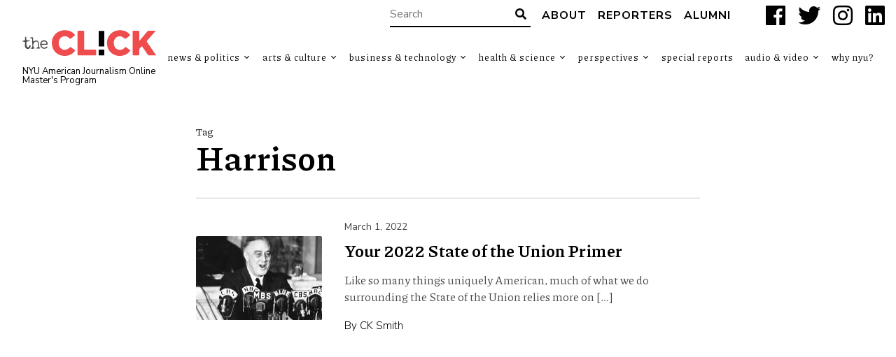

--- FILE ---
content_type: text/html; charset=UTF-8
request_url: https://theclick.news/tag/harrison/
body_size: 8602
content:
<!doctype html>
<html lang="en-US">
<head>
    <style>
        .search-highlight {
            background: #cf2e2e;
            color: #fff; 
            padding: 0px 0px;
        }
    </style>
    <meta charset="UTF-8">
    <title>Harrison Archives - The Click</title>

    <link rel="alternate" type="application/rss+xml" title="The Click" href="https://theclick.news/feed/" />

    <meta name="apple-mobile-web-app-title" content="The Click" />
    <meta name="viewport" content="width=device-width, initial-scale=1" />

    <link type="image/x-icon" rel="icon" href="https://theclick.news/wp-content/themes/wp-theclick/favicon.ico" />
    <!--<link rel="apple-touch-icon" sizes="57x57" href="https://theclick.news/wp-content/themes/wp-theclick/assets/icons/apple-icon-57x57.png" />
    <link rel="apple-touch-icon" sizes="60x60" href="https://theclick.news/wp-content/themes/wp-theclick/assets/icons/apple-icon-60x60.png" />
    <link rel="apple-touch-icon" sizes="72x72" href="https://theclick.news/wp-content/themes/wp-theclick/assets/icons/apple-icon-72x72.png" />
    <link rel="apple-touch-icon" sizes="76x76" href="https://theclick.news/wp-content/themes/wp-theclick/assets/icons/apple-icon-76x76.png" />
    <link rel="apple-touch-icon" sizes="114x114" href="https://theclick.news/wp-content/themes/wp-theclick/assets/icons/apple-icon-114x114.png" />
    <link rel="apple-touch-icon" sizes="120x120" href="https://theclick.news/wp-content/themes/wp-theclick/assets/icons/apple-icon-120x120.png" />
    <link rel="apple-touch-icon" sizes="144x144" href="https://theclick.news/wp-content/themes/wp-theclick/assets/icons/apple-icon-144x144.png" />
    <link rel="apple-touch-icon" sizes="152x152" href="https://theclick.news/wp-content/themes/wp-theclick/assets/icons/apple-icon-152x152.png" />
    <link rel="apple-touch-icon" sizes="180x180" href="https://theclick.news/wp-content/themes/wp-theclick/assets/icons/apple-icon-180x180.png" />
    <link rel="icon" type="image/png" sizes="192x192" href="https://theclick.news/wp-content/themes/wp-theclick/assets/icons/android-icon-192x192.png" />-->

    <meta name="msapplication-TileColor" content="#000000" />
    <meta name="theme-color" content="#000000" />

    <meta name='robots' content='index, follow, max-image-preview:large, max-snippet:-1, max-video-preview:-1' />

	<!-- This site is optimized with the Yoast SEO plugin v26.5 - https://yoast.com/wordpress/plugins/seo/ -->
	<link rel="canonical" href="https://theclick.news/tag/harrison/" />
	<meta property="og:locale" content="en_US" />
	<meta property="og:type" content="article" />
	<meta property="og:title" content="Harrison Archives - The Click" />
	<meta property="og:url" content="https://theclick.news/tag/harrison/" />
	<meta property="og:site_name" content="The Click" />
	<meta name="twitter:card" content="summary_large_image" />
	<meta name="twitter:site" content="@theclicknews" />
	<script type="application/ld+json" class="yoast-schema-graph">{"@context":"https://schema.org","@graph":[{"@type":"CollectionPage","@id":"https://theclick.news/tag/harrison/","url":"https://theclick.news/tag/harrison/","name":"Harrison Archives - The Click","isPartOf":{"@id":"https://theclick.news/#website"},"primaryImageOfPage":{"@id":"https://theclick.news/tag/harrison/#primaryimage"},"image":{"@id":"https://theclick.news/tag/harrison/#primaryimage"},"thumbnailUrl":"https://theclick.news/wp-content/uploads/2022/03/fdr_1939_0.jpg","breadcrumb":{"@id":"https://theclick.news/tag/harrison/#breadcrumb"},"inLanguage":"en-US"},{"@type":"ImageObject","inLanguage":"en-US","@id":"https://theclick.news/tag/harrison/#primaryimage","url":"https://theclick.news/wp-content/uploads/2022/03/fdr_1939_0.jpg","contentUrl":"https://theclick.news/wp-content/uploads/2022/03/fdr_1939_0.jpg","width":520,"height":490,"caption":"President Franklin Delano Roosevelt addresses the nation in 1939. [obamawhitehouse.archives.gov]"},{"@type":"BreadcrumbList","@id":"https://theclick.news/tag/harrison/#breadcrumb","itemListElement":[{"@type":"ListItem","position":1,"name":"Home","item":"https://theclick.news/"},{"@type":"ListItem","position":2,"name":"Harrison"}]},{"@type":"WebSite","@id":"https://theclick.news/#website","url":"https://theclick.news/","name":"The Click","description":"NYU American Journalism Online Master&#039;s Program","publisher":{"@id":"https://theclick.news/#organization"},"potentialAction":[{"@type":"SearchAction","target":{"@type":"EntryPoint","urlTemplate":"https://theclick.news/?s={search_term_string}"},"query-input":{"@type":"PropertyValueSpecification","valueRequired":true,"valueName":"search_term_string"}}],"inLanguage":"en-US"},{"@type":"Organization","@id":"https://theclick.news/#organization","name":"New York University","url":"https://theclick.news/","logo":{"@type":"ImageObject","inLanguage":"en-US","@id":"https://theclick.news/#/schema/logo/image/","url":"https://theclick.news/wp-content/uploads/2021/04/Screen-Shot-2021-04-17-at-11.14.56-AM.png","contentUrl":"https://theclick.news/wp-content/uploads/2021/04/Screen-Shot-2021-04-17-at-11.14.56-AM.png","width":730,"height":254,"caption":"New York University"},"image":{"@id":"https://theclick.news/#/schema/logo/image/"},"sameAs":["https://www.facebook.com/theclick.news","https://x.com/theclicknews","https://www.instagram.com/theclick.news/","https://www.linkedin.com/company/69503101/admin/","https://www.youtube.com/channel/UCNy89v14LbOiKPlUrj3CiWA"]}]}</script>
	<!-- / Yoast SEO plugin. -->


<link rel='dns-prefetch' href='//fonts.googleapis.com' />
<link rel="alternate" type="application/rss+xml" title="The Click &raquo; Harrison Tag Feed" href="https://theclick.news/tag/harrison/feed/" />
		<!-- This site uses the Google Analytics by MonsterInsights plugin v9.11.0 - Using Analytics tracking - https://www.monsterinsights.com/ -->
							<script src="//www.googletagmanager.com/gtag/js?id=G-PTKS0Y3LTM"  data-cfasync="false" data-wpfc-render="false" type="text/javascript" async></script>
			<script data-cfasync="false" data-wpfc-render="false" type="text/javascript">
				var mi_version = '9.11.0';
				var mi_track_user = true;
				var mi_no_track_reason = '';
								var MonsterInsightsDefaultLocations = {"page_location":"https:\/\/theclick.news\/tag\/harrison\/"};
								if ( typeof MonsterInsightsPrivacyGuardFilter === 'function' ) {
					var MonsterInsightsLocations = (typeof MonsterInsightsExcludeQuery === 'object') ? MonsterInsightsPrivacyGuardFilter( MonsterInsightsExcludeQuery ) : MonsterInsightsPrivacyGuardFilter( MonsterInsightsDefaultLocations );
				} else {
					var MonsterInsightsLocations = (typeof MonsterInsightsExcludeQuery === 'object') ? MonsterInsightsExcludeQuery : MonsterInsightsDefaultLocations;
				}

								var disableStrs = [
										'ga-disable-G-PTKS0Y3LTM',
									];

				/* Function to detect opted out users */
				function __gtagTrackerIsOptedOut() {
					for (var index = 0; index < disableStrs.length; index++) {
						if (document.cookie.indexOf(disableStrs[index] + '=true') > -1) {
							return true;
						}
					}

					return false;
				}

				/* Disable tracking if the opt-out cookie exists. */
				if (__gtagTrackerIsOptedOut()) {
					for (var index = 0; index < disableStrs.length; index++) {
						window[disableStrs[index]] = true;
					}
				}

				/* Opt-out function */
				function __gtagTrackerOptout() {
					for (var index = 0; index < disableStrs.length; index++) {
						document.cookie = disableStrs[index] + '=true; expires=Thu, 31 Dec 2099 23:59:59 UTC; path=/';
						window[disableStrs[index]] = true;
					}
				}

				if ('undefined' === typeof gaOptout) {
					function gaOptout() {
						__gtagTrackerOptout();
					}
				}
								window.dataLayer = window.dataLayer || [];

				window.MonsterInsightsDualTracker = {
					helpers: {},
					trackers: {},
				};
				if (mi_track_user) {
					function __gtagDataLayer() {
						dataLayer.push(arguments);
					}

					function __gtagTracker(type, name, parameters) {
						if (!parameters) {
							parameters = {};
						}

						if (parameters.send_to) {
							__gtagDataLayer.apply(null, arguments);
							return;
						}

						if (type === 'event') {
														parameters.send_to = monsterinsights_frontend.v4_id;
							var hookName = name;
							if (typeof parameters['event_category'] !== 'undefined') {
								hookName = parameters['event_category'] + ':' + name;
							}

							if (typeof MonsterInsightsDualTracker.trackers[hookName] !== 'undefined') {
								MonsterInsightsDualTracker.trackers[hookName](parameters);
							} else {
								__gtagDataLayer('event', name, parameters);
							}
							
						} else {
							__gtagDataLayer.apply(null, arguments);
						}
					}

					__gtagTracker('js', new Date());
					__gtagTracker('set', {
						'developer_id.dZGIzZG': true,
											});
					if ( MonsterInsightsLocations.page_location ) {
						__gtagTracker('set', MonsterInsightsLocations);
					}
										__gtagTracker('config', 'G-PTKS0Y3LTM', {"forceSSL":"true","link_attribution":"true"} );
										window.gtag = __gtagTracker;										(function () {
						/* https://developers.google.com/analytics/devguides/collection/analyticsjs/ */
						/* ga and __gaTracker compatibility shim. */
						var noopfn = function () {
							return null;
						};
						var newtracker = function () {
							return new Tracker();
						};
						var Tracker = function () {
							return null;
						};
						var p = Tracker.prototype;
						p.get = noopfn;
						p.set = noopfn;
						p.send = function () {
							var args = Array.prototype.slice.call(arguments);
							args.unshift('send');
							__gaTracker.apply(null, args);
						};
						var __gaTracker = function () {
							var len = arguments.length;
							if (len === 0) {
								return;
							}
							var f = arguments[len - 1];
							if (typeof f !== 'object' || f === null || typeof f.hitCallback !== 'function') {
								if ('send' === arguments[0]) {
									var hitConverted, hitObject = false, action;
									if ('event' === arguments[1]) {
										if ('undefined' !== typeof arguments[3]) {
											hitObject = {
												'eventAction': arguments[3],
												'eventCategory': arguments[2],
												'eventLabel': arguments[4],
												'value': arguments[5] ? arguments[5] : 1,
											}
										}
									}
									if ('pageview' === arguments[1]) {
										if ('undefined' !== typeof arguments[2]) {
											hitObject = {
												'eventAction': 'page_view',
												'page_path': arguments[2],
											}
										}
									}
									if (typeof arguments[2] === 'object') {
										hitObject = arguments[2];
									}
									if (typeof arguments[5] === 'object') {
										Object.assign(hitObject, arguments[5]);
									}
									if ('undefined' !== typeof arguments[1].hitType) {
										hitObject = arguments[1];
										if ('pageview' === hitObject.hitType) {
											hitObject.eventAction = 'page_view';
										}
									}
									if (hitObject) {
										action = 'timing' === arguments[1].hitType ? 'timing_complete' : hitObject.eventAction;
										hitConverted = mapArgs(hitObject);
										__gtagTracker('event', action, hitConverted);
									}
								}
								return;
							}

							function mapArgs(args) {
								var arg, hit = {};
								var gaMap = {
									'eventCategory': 'event_category',
									'eventAction': 'event_action',
									'eventLabel': 'event_label',
									'eventValue': 'event_value',
									'nonInteraction': 'non_interaction',
									'timingCategory': 'event_category',
									'timingVar': 'name',
									'timingValue': 'value',
									'timingLabel': 'event_label',
									'page': 'page_path',
									'location': 'page_location',
									'title': 'page_title',
									'referrer' : 'page_referrer',
								};
								for (arg in args) {
																		if (!(!args.hasOwnProperty(arg) || !gaMap.hasOwnProperty(arg))) {
										hit[gaMap[arg]] = args[arg];
									} else {
										hit[arg] = args[arg];
									}
								}
								return hit;
							}

							try {
								f.hitCallback();
							} catch (ex) {
							}
						};
						__gaTracker.create = newtracker;
						__gaTracker.getByName = newtracker;
						__gaTracker.getAll = function () {
							return [];
						};
						__gaTracker.remove = noopfn;
						__gaTracker.loaded = true;
						window['__gaTracker'] = __gaTracker;
					})();
									} else {
										console.log("");
					(function () {
						function __gtagTracker() {
							return null;
						}

						window['__gtagTracker'] = __gtagTracker;
						window['gtag'] = __gtagTracker;
					})();
									}
			</script>
							<!-- / Google Analytics by MonsterInsights -->
		<style id='wp-img-auto-sizes-contain-inline-css' type='text/css'>
img:is([sizes=auto i],[sizes^="auto," i]){contain-intrinsic-size:3000px 1500px}
/*# sourceURL=wp-img-auto-sizes-contain-inline-css */
</style>
<link rel='stylesheet' id='font-0-css' href='https://fonts.googleapis.com/css?family=Piazzolla%3A400%2C700%7CNunito+Sans%3A300%2C400%2C700%2C900%7C&#038;ver=1.0' type='text/css' media='all' />
<link rel='stylesheet' id='font-awesome-css' href='https://theclick.news/wp-content/themes/wp-theclick/assets/vendors/font-awesome/css/fontawesome-all.min.css?ver=5.0.10' type='text/css' media='all' />
<link rel='stylesheet' id='screen-css' href='https://theclick.news/wp-content/themes/wp-theclick/assets/stylesheets/screen.css?ver=1.8-2024-1-26' type='text/css' media='screen' />
<link rel='stylesheet' id='print-css' href='https://theclick.news/wp-content/themes/wp-theclick/assets/stylesheets/print.css?ver=1.8-2024-1-26' type='text/css' media='print' />
<style id='classic-theme-styles-inline-css' type='text/css'>
/*! This file is auto-generated */
.wp-block-button__link{color:#fff;background-color:#32373c;border-radius:9999px;box-shadow:none;text-decoration:none;padding:calc(.667em + 2px) calc(1.333em + 2px);font-size:1.125em}.wp-block-file__button{background:#32373c;color:#fff;text-decoration:none}
/*# sourceURL=/wp-includes/css/classic-themes.min.css */
</style>
<link rel='stylesheet' id='foogallery-core-css' href='https://theclick.news/wp-content/plugins/foogallery/extensions/default-templates/shared/css/foogallery.min.css?ver=3.1.1' type='text/css' media='all' />
<link rel='stylesheet' id='email-subscribers-css' href='https://theclick.news/wp-content/plugins/email-subscribers/lite/public/css/email-subscribers-public.css?ver=5.9.11' type='text/css' media='all' />
<link rel='stylesheet' id='foobox-free-min-css' href='https://theclick.news/wp-content/plugins/foobox-image-lightbox/free/css/foobox.free.min.css?ver=2.7.35' type='text/css' media='all' />
<script type="text/javascript" src="https://theclick.news/wp-includes/js/jquery/jquery.min.js?ver=3.7.1" id="jquery-core-js"></script>
<script type="text/javascript" src="https://theclick.news/wp-includes/js/jquery/jquery-migrate.min.js?ver=3.4.1" id="jquery-migrate-js"></script>
<script type="text/javascript" src="https://theclick.news/wp-content/themes/wp-theclick/assets/javascript/scripts.js?ver=1.8-2024-1-26" id="scripts-js"></script>
<script type="text/javascript" src="https://theclick.news/wp-content/plugins/google-analytics-for-wordpress/assets/js/frontend-gtag.min.js?ver=9.11.0" id="monsterinsights-frontend-script-js" async="async" data-wp-strategy="async"></script>
<script data-cfasync="false" data-wpfc-render="false" type="text/javascript" id='monsterinsights-frontend-script-js-extra'>/* <![CDATA[ */
var monsterinsights_frontend = {"js_events_tracking":"true","download_extensions":"doc,pdf,ppt,zip,xls,docx,pptx,xlsx","inbound_paths":"[]","home_url":"https:\/\/theclick.news","hash_tracking":"false","v4_id":"G-PTKS0Y3LTM"};/* ]]> */
</script>
<script type="text/javascript" id="foobox-free-min-js-before">
/* <![CDATA[ */
/* Run FooBox FREE (v2.7.35) */
var FOOBOX = window.FOOBOX = {
	ready: true,
	disableOthers: false,
	o: {wordpress: { enabled: true }, countMessage:'image %index of %total', captions: { dataTitle: ["captionTitle","title"], dataDesc: ["captionDesc","description"] }, rel: '', excludes:'.fbx-link,.nofoobox,.nolightbox,a[href*="pinterest.com/pin/create/button/"]', affiliate : { enabled: false }},
	selectors: [
		".foogallery-container.foogallery-lightbox-foobox", ".foogallery-container.foogallery-lightbox-foobox-free", ".gallery", ".wp-block-gallery", ".wp-caption", ".wp-block-image", "a:has(img[class*=wp-image-])", ".post a:has(img[class*=wp-image-])", ".foobox"
	],
	pre: function( $ ){
		// Custom JavaScript (Pre)
		
	},
	post: function( $ ){
		// Custom JavaScript (Post)
		
		// Custom Captions Code
		
	},
	custom: function( $ ){
		// Custom Extra JS
		
	}
};
//# sourceURL=foobox-free-min-js-before
/* ]]> */
</script>
<script type="text/javascript" src="https://theclick.news/wp-content/plugins/foobox-image-lightbox/free/js/foobox.free.min.js?ver=2.7.35" id="foobox-free-min-js"></script>
<link rel="https://api.w.org/" href="https://theclick.news/wp-json/" /><link rel="alternate" title="JSON" type="application/json" href="https://theclick.news/wp-json/wp/v2/tags/2048" /><style id='global-styles-inline-css' type='text/css'>
:root{--wp--preset--aspect-ratio--square: 1;--wp--preset--aspect-ratio--4-3: 4/3;--wp--preset--aspect-ratio--3-4: 3/4;--wp--preset--aspect-ratio--3-2: 3/2;--wp--preset--aspect-ratio--2-3: 2/3;--wp--preset--aspect-ratio--16-9: 16/9;--wp--preset--aspect-ratio--9-16: 9/16;--wp--preset--color--black: #000000;--wp--preset--color--cyan-bluish-gray: #abb8c3;--wp--preset--color--white: #ffffff;--wp--preset--color--pale-pink: #f78da7;--wp--preset--color--vivid-red: #cf2e2e;--wp--preset--color--luminous-vivid-orange: #ff6900;--wp--preset--color--luminous-vivid-amber: #fcb900;--wp--preset--color--light-green-cyan: #7bdcb5;--wp--preset--color--vivid-green-cyan: #00d084;--wp--preset--color--pale-cyan-blue: #8ed1fc;--wp--preset--color--vivid-cyan-blue: #0693e3;--wp--preset--color--vivid-purple: #9b51e0;--wp--preset--gradient--vivid-cyan-blue-to-vivid-purple: linear-gradient(135deg,rgb(6,147,227) 0%,rgb(155,81,224) 100%);--wp--preset--gradient--light-green-cyan-to-vivid-green-cyan: linear-gradient(135deg,rgb(122,220,180) 0%,rgb(0,208,130) 100%);--wp--preset--gradient--luminous-vivid-amber-to-luminous-vivid-orange: linear-gradient(135deg,rgb(252,185,0) 0%,rgb(255,105,0) 100%);--wp--preset--gradient--luminous-vivid-orange-to-vivid-red: linear-gradient(135deg,rgb(255,105,0) 0%,rgb(207,46,46) 100%);--wp--preset--gradient--very-light-gray-to-cyan-bluish-gray: linear-gradient(135deg,rgb(238,238,238) 0%,rgb(169,184,195) 100%);--wp--preset--gradient--cool-to-warm-spectrum: linear-gradient(135deg,rgb(74,234,220) 0%,rgb(151,120,209) 20%,rgb(207,42,186) 40%,rgb(238,44,130) 60%,rgb(251,105,98) 80%,rgb(254,248,76) 100%);--wp--preset--gradient--blush-light-purple: linear-gradient(135deg,rgb(255,206,236) 0%,rgb(152,150,240) 100%);--wp--preset--gradient--blush-bordeaux: linear-gradient(135deg,rgb(254,205,165) 0%,rgb(254,45,45) 50%,rgb(107,0,62) 100%);--wp--preset--gradient--luminous-dusk: linear-gradient(135deg,rgb(255,203,112) 0%,rgb(199,81,192) 50%,rgb(65,88,208) 100%);--wp--preset--gradient--pale-ocean: linear-gradient(135deg,rgb(255,245,203) 0%,rgb(182,227,212) 50%,rgb(51,167,181) 100%);--wp--preset--gradient--electric-grass: linear-gradient(135deg,rgb(202,248,128) 0%,rgb(113,206,126) 100%);--wp--preset--gradient--midnight: linear-gradient(135deg,rgb(2,3,129) 0%,rgb(40,116,252) 100%);--wp--preset--font-size--small: 13px;--wp--preset--font-size--medium: 20px;--wp--preset--font-size--large: 36px;--wp--preset--font-size--x-large: 42px;--wp--preset--spacing--20: 0.44rem;--wp--preset--spacing--30: 0.67rem;--wp--preset--spacing--40: 1rem;--wp--preset--spacing--50: 1.5rem;--wp--preset--spacing--60: 2.25rem;--wp--preset--spacing--70: 3.38rem;--wp--preset--spacing--80: 5.06rem;--wp--preset--shadow--natural: 6px 6px 9px rgba(0, 0, 0, 0.2);--wp--preset--shadow--deep: 12px 12px 50px rgba(0, 0, 0, 0.4);--wp--preset--shadow--sharp: 6px 6px 0px rgba(0, 0, 0, 0.2);--wp--preset--shadow--outlined: 6px 6px 0px -3px rgb(255, 255, 255), 6px 6px rgb(0, 0, 0);--wp--preset--shadow--crisp: 6px 6px 0px rgb(0, 0, 0);}:where(.is-layout-flex){gap: 0.5em;}:where(.is-layout-grid){gap: 0.5em;}body .is-layout-flex{display: flex;}.is-layout-flex{flex-wrap: wrap;align-items: center;}.is-layout-flex > :is(*, div){margin: 0;}body .is-layout-grid{display: grid;}.is-layout-grid > :is(*, div){margin: 0;}:where(.wp-block-columns.is-layout-flex){gap: 2em;}:where(.wp-block-columns.is-layout-grid){gap: 2em;}:where(.wp-block-post-template.is-layout-flex){gap: 1.25em;}:where(.wp-block-post-template.is-layout-grid){gap: 1.25em;}.has-black-color{color: var(--wp--preset--color--black) !important;}.has-cyan-bluish-gray-color{color: var(--wp--preset--color--cyan-bluish-gray) !important;}.has-white-color{color: var(--wp--preset--color--white) !important;}.has-pale-pink-color{color: var(--wp--preset--color--pale-pink) !important;}.has-vivid-red-color{color: var(--wp--preset--color--vivid-red) !important;}.has-luminous-vivid-orange-color{color: var(--wp--preset--color--luminous-vivid-orange) !important;}.has-luminous-vivid-amber-color{color: var(--wp--preset--color--luminous-vivid-amber) !important;}.has-light-green-cyan-color{color: var(--wp--preset--color--light-green-cyan) !important;}.has-vivid-green-cyan-color{color: var(--wp--preset--color--vivid-green-cyan) !important;}.has-pale-cyan-blue-color{color: var(--wp--preset--color--pale-cyan-blue) !important;}.has-vivid-cyan-blue-color{color: var(--wp--preset--color--vivid-cyan-blue) !important;}.has-vivid-purple-color{color: var(--wp--preset--color--vivid-purple) !important;}.has-black-background-color{background-color: var(--wp--preset--color--black) !important;}.has-cyan-bluish-gray-background-color{background-color: var(--wp--preset--color--cyan-bluish-gray) !important;}.has-white-background-color{background-color: var(--wp--preset--color--white) !important;}.has-pale-pink-background-color{background-color: var(--wp--preset--color--pale-pink) !important;}.has-vivid-red-background-color{background-color: var(--wp--preset--color--vivid-red) !important;}.has-luminous-vivid-orange-background-color{background-color: var(--wp--preset--color--luminous-vivid-orange) !important;}.has-luminous-vivid-amber-background-color{background-color: var(--wp--preset--color--luminous-vivid-amber) !important;}.has-light-green-cyan-background-color{background-color: var(--wp--preset--color--light-green-cyan) !important;}.has-vivid-green-cyan-background-color{background-color: var(--wp--preset--color--vivid-green-cyan) !important;}.has-pale-cyan-blue-background-color{background-color: var(--wp--preset--color--pale-cyan-blue) !important;}.has-vivid-cyan-blue-background-color{background-color: var(--wp--preset--color--vivid-cyan-blue) !important;}.has-vivid-purple-background-color{background-color: var(--wp--preset--color--vivid-purple) !important;}.has-black-border-color{border-color: var(--wp--preset--color--black) !important;}.has-cyan-bluish-gray-border-color{border-color: var(--wp--preset--color--cyan-bluish-gray) !important;}.has-white-border-color{border-color: var(--wp--preset--color--white) !important;}.has-pale-pink-border-color{border-color: var(--wp--preset--color--pale-pink) !important;}.has-vivid-red-border-color{border-color: var(--wp--preset--color--vivid-red) !important;}.has-luminous-vivid-orange-border-color{border-color: var(--wp--preset--color--luminous-vivid-orange) !important;}.has-luminous-vivid-amber-border-color{border-color: var(--wp--preset--color--luminous-vivid-amber) !important;}.has-light-green-cyan-border-color{border-color: var(--wp--preset--color--light-green-cyan) !important;}.has-vivid-green-cyan-border-color{border-color: var(--wp--preset--color--vivid-green-cyan) !important;}.has-pale-cyan-blue-border-color{border-color: var(--wp--preset--color--pale-cyan-blue) !important;}.has-vivid-cyan-blue-border-color{border-color: var(--wp--preset--color--vivid-cyan-blue) !important;}.has-vivid-purple-border-color{border-color: var(--wp--preset--color--vivid-purple) !important;}.has-vivid-cyan-blue-to-vivid-purple-gradient-background{background: var(--wp--preset--gradient--vivid-cyan-blue-to-vivid-purple) !important;}.has-light-green-cyan-to-vivid-green-cyan-gradient-background{background: var(--wp--preset--gradient--light-green-cyan-to-vivid-green-cyan) !important;}.has-luminous-vivid-amber-to-luminous-vivid-orange-gradient-background{background: var(--wp--preset--gradient--luminous-vivid-amber-to-luminous-vivid-orange) !important;}.has-luminous-vivid-orange-to-vivid-red-gradient-background{background: var(--wp--preset--gradient--luminous-vivid-orange-to-vivid-red) !important;}.has-very-light-gray-to-cyan-bluish-gray-gradient-background{background: var(--wp--preset--gradient--very-light-gray-to-cyan-bluish-gray) !important;}.has-cool-to-warm-spectrum-gradient-background{background: var(--wp--preset--gradient--cool-to-warm-spectrum) !important;}.has-blush-light-purple-gradient-background{background: var(--wp--preset--gradient--blush-light-purple) !important;}.has-blush-bordeaux-gradient-background{background: var(--wp--preset--gradient--blush-bordeaux) !important;}.has-luminous-dusk-gradient-background{background: var(--wp--preset--gradient--luminous-dusk) !important;}.has-pale-ocean-gradient-background{background: var(--wp--preset--gradient--pale-ocean) !important;}.has-electric-grass-gradient-background{background: var(--wp--preset--gradient--electric-grass) !important;}.has-midnight-gradient-background{background: var(--wp--preset--gradient--midnight) !important;}.has-small-font-size{font-size: var(--wp--preset--font-size--small) !important;}.has-medium-font-size{font-size: var(--wp--preset--font-size--medium) !important;}.has-large-font-size{font-size: var(--wp--preset--font-size--large) !important;}.has-x-large-font-size{font-size: var(--wp--preset--font-size--x-large) !important;}
/*# sourceURL=global-styles-inline-css */
</style>
</head>
<body class="archive tag tag-harrison tag-2048 wp-theme-wp-theclick op--full">
	<a class="skip-link screen-reader-text" href="#main">Skip to content</a>
    <header id="header" role="banner">
        <div class="header__top">
    <form class="search-form input-with-button" action="https://theclick.news" role="search">
        <input type="text" name="s" value="" placeholder="Search" />
        <button type="submit" class="submit">
            <i class="fas fa-search" aria-hidden="true"></i>
            <span class="screen-reader-text">Search</span>
        </button>
    </form>
            <nav class="header__navigationtop" role="navigation" aria-label="Top Navigation Menu">
<ul id="menu-top-navigation" class="menu"><li id="menu-item-9100" class="menu-item menu-item-type-post_type menu-item-object-page menu-item-9100"><a href="https://theclick.news/about-the-click/">About</a></li>
<li id="menu-item-9101" class="menu-item menu-item-type-post_type menu-item-object-page menu-item-9101"><a href="https://theclick.news/reporters/">Reporters</a></li>
<li id="menu-item-33874" class="menu-item menu-item-type-post_type menu-item-object-page menu-item-33874"><a href="https://theclick.news/reporters/alumni-reporters/">Alumni</a></li>
</ul>            </nav>
    <div class="socialbuttons">
        <a href="https://www.facebook.com/nyuajo" target="_blank" title="Facebook" aria-label="Facebook">
            <i class="fab fa-facebook" aria-hidden="true"></i>
            <span class="screen-reader-text">Facebook</span>
        </a>
        <a href="https://x.com/nyu_ajo" target="_blank" title="X" aria-label="X">
            <i class="fab fa-twitter" aria-hidden="true"></i>
            <span class="screen-reader-text">X</span>
        </a>
        <a href="https://www.instagram.com/nyu_ajo/#" target="_blank" title="Instagram" aria-label="Instagram">
            <i class="fab fa-instagram" aria-hidden="true"></i>
            <span class="screen-reader-text">Instagram</span>
        </a>
        <a href="https://www.linkedin.com/company/american-journalism-online" target="_blank" title="LinkedIn" aria-label="LinkedIn">
            <i class="fab fa-linkedin" aria-hidden="true"></i>
            <span class="screen-reader-text">LinkedIn</span>
        </a>
    </div>
        </div>
        <div class="header__main">
            <div class="header__logo">
                <a href="https://theclick.news" class="logo"><span>The Click</span></a>
                <div class="header__logo__tagline"><a href="https://journalism.nyu.edu/graduate/programs/american-journalism-online-masters/" target="_blank">NYU American Journalism Online Master&#039;s Program</a></div>
            </div>
            <nav class="header__navigationmain" role="navigation" aria-label="Main Navigation Menu">
<ul id="menu-main-navigation" class="menu"><li id="menu-item-25485" class="menu-item menu-item-type-taxonomy menu-item-object-category menu-item-has-children menu-item-25485"><a href="https://theclick.news/category/news/">News &amp; Politics</a>
<ul class="sub-menu">
	<li id="menu-item-33704" class="menu-item menu-item-type-taxonomy menu-item-object-category menu-item-33704"><a href="https://theclick.news/category/news/immigration/">Immigration</a></li>
	<li id="menu-item-33900" class="menu-item menu-item-type-taxonomy menu-item-object-category menu-item-33900"><a href="https://theclick.news/category/news/journalism-news/">Journalism</a></li>
	<li id="menu-item-33705" class="menu-item menu-item-type-taxonomy menu-item-object-category menu-item-33705"><a href="https://theclick.news/category/news/law-justice/">Law &amp; Justice</a></li>
	<li id="menu-item-33706" class="menu-item menu-item-type-taxonomy menu-item-object-category menu-item-33706"><a href="https://theclick.news/category/news/world-news/">World News</a></li>
</ul>
</li>
<li id="menu-item-33697" class="menu-item menu-item-type-taxonomy menu-item-object-category menu-item-has-children menu-item-33697"><a href="https://theclick.news/category/culture/">Arts &amp; Culture</a>
<ul class="sub-menu">
	<li id="menu-item-33883" class="menu-item menu-item-type-taxonomy menu-item-object-category menu-item-33883"><a href="https://theclick.news/category/culture/animals/">Animals</a></li>
	<li id="menu-item-33884" class="menu-item menu-item-type-taxonomy menu-item-object-category menu-item-33884"><a href="https://theclick.news/category/culture/arts/">Arts</a></li>
	<li id="menu-item-33885" class="menu-item menu-item-type-taxonomy menu-item-object-category menu-item-33885"><a href="https://theclick.news/category/culture/community/">Community</a></li>
	<li id="menu-item-33886" class="menu-item menu-item-type-taxonomy menu-item-object-category menu-item-33886"><a href="https://theclick.news/category/culture/education/">Education</a></li>
	<li id="menu-item-33701" class="menu-item menu-item-type-taxonomy menu-item-object-category menu-item-33701"><a href="https://theclick.news/category/culture/entertainment/">Entertainment</a></li>
	<li id="menu-item-33888" class="menu-item menu-item-type-taxonomy menu-item-object-category menu-item-33888"><a href="https://theclick.news/category/culture/fashion/">Fashion</a></li>
	<li id="menu-item-33702" class="menu-item menu-item-type-taxonomy menu-item-object-category menu-item-33702"><a href="https://theclick.news/category/culture/features/">Features</a></li>
	<li id="menu-item-33703" class="menu-item menu-item-type-taxonomy menu-item-object-category menu-item-33703"><a href="https://theclick.news/category/culture/food/">Food</a></li>
	<li id="menu-item-33891" class="menu-item menu-item-type-taxonomy menu-item-object-category menu-item-33891"><a href="https://theclick.news/category/culture/music/">Music</a></li>
	<li id="menu-item-33902" class="menu-item menu-item-type-taxonomy menu-item-object-category menu-item-33902"><a href="https://theclick.news/category/news/religion/">Religion</a></li>
	<li id="menu-item-33805" class="menu-item menu-item-type-taxonomy menu-item-object-category menu-item-33805"><a href="https://theclick.news/category/culture/sports/">Sports</a></li>
	<li id="menu-item-33893" class="menu-item menu-item-type-taxonomy menu-item-object-category menu-item-33893"><a href="https://theclick.news/category/culture/television/">Television</a></li>
	<li id="menu-item-33894" class="menu-item menu-item-type-taxonomy menu-item-object-category menu-item-33894"><a href="https://theclick.news/category/culture/travel/">Travel</a></li>
	<li id="menu-item-33903" class="menu-item menu-item-type-taxonomy menu-item-object-category menu-item-33903"><a href="https://theclick.news/category/news/transportation/">Transportation</a></li>
	<li id="menu-item-33904" class="menu-item menu-item-type-taxonomy menu-item-object-category menu-item-33904"><a href="https://theclick.news/category/news/world-news/">World News</a></li>
</ul>
</li>
<li id="menu-item-33699" class="menu-item menu-item-type-taxonomy menu-item-object-category menu-item-has-children menu-item-33699"><a href="https://theclick.news/category/business-tech/">Business &amp; Technology</a>
<ul class="sub-menu">
	<li id="menu-item-33707" class="menu-item menu-item-type-taxonomy menu-item-object-category menu-item-33707"><a href="https://theclick.news/category/business-tech/economy/">Economy</a></li>
</ul>
</li>
<li id="menu-item-33700" class="menu-item menu-item-type-taxonomy menu-item-object-category menu-item-has-children menu-item-33700"><a href="https://theclick.news/category/health-science/">Health &amp; Science</a>
<ul class="sub-menu">
	<li id="menu-item-33708" class="menu-item menu-item-type-taxonomy menu-item-object-category menu-item-33708"><a href="https://theclick.news/category/health-science/environment/">Environment</a></li>
	<li id="menu-item-33897" class="menu-item menu-item-type-taxonomy menu-item-object-category menu-item-33897"><a href="https://theclick.news/category/health-science/science/">Science</a></li>
	<li id="menu-item-33709" class="menu-item menu-item-type-taxonomy menu-item-object-category menu-item-33709"><a href="https://theclick.news/category/health-science/weather/">Weather</a></li>
</ul>
</li>
<li id="menu-item-25475" class="menu-item menu-item-type-taxonomy menu-item-object-category menu-item-has-children menu-item-25475"><a href="https://theclick.news/category/perspectives/">Perspectives</a>
<ul class="sub-menu">
	<li id="menu-item-33905" class="menu-item menu-item-type-taxonomy menu-item-object-category menu-item-33905"><a href="https://theclick.news/category/perspectives/media-criticism/">Media Criticism</a></li>
</ul>
</li>
<li id="menu-item-26839" class="menu-item menu-item-type-post_type menu-item-object-page menu-item-26839"><a href="https://theclick.news/special-reports/">Special Reports</a></li>
<li id="menu-item-33698" class="menu-item menu-item-type-taxonomy menu-item-object-category menu-item-has-children menu-item-33698"><a href="https://theclick.news/category/av/">Audio &#038; Video</a>
<ul class="sub-menu">
	<li id="menu-item-33710" class="menu-item menu-item-type-taxonomy menu-item-object-category menu-item-33710"><a href="https://theclick.news/category/av/audio/">Audio</a></li>
	<li id="menu-item-33711" class="menu-item menu-item-type-taxonomy menu-item-object-category menu-item-33711"><a href="https://theclick.news/category/av/video/">Video</a></li>
</ul>
</li>
<li id="menu-item-29493" class="menu-item menu-item-type-taxonomy menu-item-object-special_report menu-item-29493"><a href="https://theclick.news/special-report/why-nyu/">Why NYU?</a></li>
</ul>            </nav>
        </div>
        <a class="menutoggle js-toggle-menu" href="#menu" title="Toggle Menu" aria-label="Toggle Menu">
            <div class="screen-reader-text">Toggle Menu</div>
            <i class="menutoggle__open fas fa-bars" aria-hidden="true"></i>
            <i class="menutoggle__close fas fa-times" aria-hidden="true"></i>
        </a>
    </header>
    <aside id="menu">
<nav class="menu-top-navigation-container"><ul id="menu-top-navigation-1" class="menu"><li class="menu-item menu-item-type-post_type menu-item-object-page menu-item-9100"><a href="https://theclick.news/about-the-click/">About</a></li>
<li class="menu-item menu-item-type-post_type menu-item-object-page menu-item-9101"><a href="https://theclick.news/reporters/">Reporters</a></li>
<li class="menu-item menu-item-type-post_type menu-item-object-page menu-item-33874"><a href="https://theclick.news/reporters/alumni-reporters/">Alumni</a></li>
</ul></nav><nav class="menu-main-navigation-container"><ul id="menu-main-navigation-1" class="menu"><li class="menu-item menu-item-type-taxonomy menu-item-object-category menu-item-has-children menu-item-25485"><a href="https://theclick.news/category/news/">News &amp; Politics</a>
<ul class="sub-menu">
	<li class="menu-item menu-item-type-taxonomy menu-item-object-category menu-item-33704"><a href="https://theclick.news/category/news/immigration/">Immigration</a></li>
	<li class="menu-item menu-item-type-taxonomy menu-item-object-category menu-item-33900"><a href="https://theclick.news/category/news/journalism-news/">Journalism</a></li>
	<li class="menu-item menu-item-type-taxonomy menu-item-object-category menu-item-33705"><a href="https://theclick.news/category/news/law-justice/">Law &amp; Justice</a></li>
	<li class="menu-item menu-item-type-taxonomy menu-item-object-category menu-item-33706"><a href="https://theclick.news/category/news/world-news/">World News</a></li>
</ul>
</li>
<li class="menu-item menu-item-type-taxonomy menu-item-object-category menu-item-has-children menu-item-33697"><a href="https://theclick.news/category/culture/">Arts &amp; Culture</a>
<ul class="sub-menu">
	<li class="menu-item menu-item-type-taxonomy menu-item-object-category menu-item-33883"><a href="https://theclick.news/category/culture/animals/">Animals</a></li>
	<li class="menu-item menu-item-type-taxonomy menu-item-object-category menu-item-33884"><a href="https://theclick.news/category/culture/arts/">Arts</a></li>
	<li class="menu-item menu-item-type-taxonomy menu-item-object-category menu-item-33885"><a href="https://theclick.news/category/culture/community/">Community</a></li>
	<li class="menu-item menu-item-type-taxonomy menu-item-object-category menu-item-33886"><a href="https://theclick.news/category/culture/education/">Education</a></li>
	<li class="menu-item menu-item-type-taxonomy menu-item-object-category menu-item-33701"><a href="https://theclick.news/category/culture/entertainment/">Entertainment</a></li>
	<li class="menu-item menu-item-type-taxonomy menu-item-object-category menu-item-33888"><a href="https://theclick.news/category/culture/fashion/">Fashion</a></li>
	<li class="menu-item menu-item-type-taxonomy menu-item-object-category menu-item-33702"><a href="https://theclick.news/category/culture/features/">Features</a></li>
	<li class="menu-item menu-item-type-taxonomy menu-item-object-category menu-item-33703"><a href="https://theclick.news/category/culture/food/">Food</a></li>
	<li class="menu-item menu-item-type-taxonomy menu-item-object-category menu-item-33891"><a href="https://theclick.news/category/culture/music/">Music</a></li>
	<li class="menu-item menu-item-type-taxonomy menu-item-object-category menu-item-33902"><a href="https://theclick.news/category/news/religion/">Religion</a></li>
	<li class="menu-item menu-item-type-taxonomy menu-item-object-category menu-item-33805"><a href="https://theclick.news/category/culture/sports/">Sports</a></li>
	<li class="menu-item menu-item-type-taxonomy menu-item-object-category menu-item-33893"><a href="https://theclick.news/category/culture/television/">Television</a></li>
	<li class="menu-item menu-item-type-taxonomy menu-item-object-category menu-item-33894"><a href="https://theclick.news/category/culture/travel/">Travel</a></li>
	<li class="menu-item menu-item-type-taxonomy menu-item-object-category menu-item-33903"><a href="https://theclick.news/category/news/transportation/">Transportation</a></li>
	<li class="menu-item menu-item-type-taxonomy menu-item-object-category menu-item-33904"><a href="https://theclick.news/category/news/world-news/">World News</a></li>
</ul>
</li>
<li class="menu-item menu-item-type-taxonomy menu-item-object-category menu-item-has-children menu-item-33699"><a href="https://theclick.news/category/business-tech/">Business &amp; Technology</a>
<ul class="sub-menu">
	<li class="menu-item menu-item-type-taxonomy menu-item-object-category menu-item-33707"><a href="https://theclick.news/category/business-tech/economy/">Economy</a></li>
</ul>
</li>
<li class="menu-item menu-item-type-taxonomy menu-item-object-category menu-item-has-children menu-item-33700"><a href="https://theclick.news/category/health-science/">Health &amp; Science</a>
<ul class="sub-menu">
	<li class="menu-item menu-item-type-taxonomy menu-item-object-category menu-item-33708"><a href="https://theclick.news/category/health-science/environment/">Environment</a></li>
	<li class="menu-item menu-item-type-taxonomy menu-item-object-category menu-item-33897"><a href="https://theclick.news/category/health-science/science/">Science</a></li>
	<li class="menu-item menu-item-type-taxonomy menu-item-object-category menu-item-33709"><a href="https://theclick.news/category/health-science/weather/">Weather</a></li>
</ul>
</li>
<li class="menu-item menu-item-type-taxonomy menu-item-object-category menu-item-has-children menu-item-25475"><a href="https://theclick.news/category/perspectives/">Perspectives</a>
<ul class="sub-menu">
	<li class="menu-item menu-item-type-taxonomy menu-item-object-category menu-item-33905"><a href="https://theclick.news/category/perspectives/media-criticism/">Media Criticism</a></li>
</ul>
</li>
<li class="menu-item menu-item-type-post_type menu-item-object-page menu-item-26839"><a href="https://theclick.news/special-reports/">Special Reports</a></li>
<li class="menu-item menu-item-type-taxonomy menu-item-object-category menu-item-has-children menu-item-33698"><a href="https://theclick.news/category/av/">Audio &#038; Video</a>
<ul class="sub-menu">
	<li class="menu-item menu-item-type-taxonomy menu-item-object-category menu-item-33710"><a href="https://theclick.news/category/av/audio/">Audio</a></li>
	<li class="menu-item menu-item-type-taxonomy menu-item-object-category menu-item-33711"><a href="https://theclick.news/category/av/video/">Video</a></li>
</ul>
</li>
<li class="menu-item menu-item-type-taxonomy menu-item-object-special_report menu-item-29493"><a href="https://theclick.news/special-report/why-nyu/">Why NYU?</a></li>
</ul></nav>    <div class="socialbuttons">
        <a href="https://www.facebook.com/nyuajo" target="_blank" title="Facebook" aria-label="Facebook">
            <i class="fab fa-facebook" aria-hidden="true"></i>
            <span class="screen-reader-text">Facebook</span>
        </a>
        <a href="https://x.com/nyu_ajo" target="_blank" title="X" aria-label="X">
            <i class="fab fa-twitter" aria-hidden="true"></i>
            <span class="screen-reader-text">X</span>
        </a>
        <a href="https://www.instagram.com/nyu_ajo/#" target="_blank" title="Instagram" aria-label="Instagram">
            <i class="fab fa-instagram" aria-hidden="true"></i>
            <span class="screen-reader-text">Instagram</span>
        </a>
        <a href="https://www.linkedin.com/company/american-journalism-online" target="_blank" title="LinkedIn" aria-label="LinkedIn">
            <i class="fab fa-linkedin" aria-hidden="true"></i>
            <span class="screen-reader-text">LinkedIn</span>
        </a>
    </div>
    <form class="search-form input-with-button" action="https://theclick.news" role="search">
        <input type="text" name="s" value="" placeholder="Search" />
        <button type="submit" class="submit">
            <i class="fas fa-search" aria-hidden="true"></i>
            <span class="screen-reader-text">Search</span>
        </button>
    </form>
    </aside>
    <main id="main" role="main">
    <div class="content">
        <div class="archivepage">
            <div class="archivepage__heading">
                <div class="textheader--xs">Tag</div>
                <h1 class="textheader--xl">Harrison</h1>
        </div>
    <div class="archivepage__snippets">
                <a class="snippet op--horizontal" href="https://theclick.news/sotu2022/">
        <div class="snippet__image">
            <div class="snippet__img" style="background-image:url('https://theclick.news/wp-content/uploads/2022/03/fdr_1939_0.jpg');">
                <img width="520" height="490" src="https://theclick.news/wp-content/uploads/2022/03/fdr_1939_0.jpg" class="attachment-post-thumbnail size-post-thumbnail wp-post-image" alt="" decoding="async" fetchpriority="high" />            </div>
        </div>
        <div class="snippet__info">
            <p class="snippet__date">March 1, 2022</p>
            <p class="snippet__headline">Your 2022 State of the Union Primer</p>
            <p class="snippet__description">Like so many things uniquely American, much of what we do surrounding the State of the Union relies more on [&hellip;]</p>
            <!-- <p class="snippet__categories"></p> -->
            <p class="snippet__byline">By CK Smith</p>
        </div>
    </a>
            </div>
        </div>
    </div>
    </main>
    <footer id="footer" role="contentinfo">
        <div class="styles">
        </div>
    </footer>
    <div id="mask" class="mask op--black"></div>
<script type="speculationrules">
{"prefetch":[{"source":"document","where":{"and":[{"href_matches":"/*"},{"not":{"href_matches":["/wp-*.php","/wp-admin/*","/wp-content/uploads/*","/wp-content/*","/wp-content/plugins/*","/wp-content/themes/wp-theclick/*","/*\\?(.+)"]}},{"not":{"selector_matches":"a[rel~=\"nofollow\"]"}},{"not":{"selector_matches":".no-prefetch, .no-prefetch a"}}]},"eagerness":"conservative"}]}
</script>
<script type="text/javascript" id="email-subscribers-js-extra">
/* <![CDATA[ */
var es_data = {"messages":{"es_empty_email_notice":"Please enter email address","es_rate_limit_notice":"You need to wait for some time before subscribing again","es_single_optin_success_message":"Successfully Subscribed.","es_email_exists_notice":"Email Address already exists!","es_unexpected_error_notice":"Oops.. Unexpected error occurred.","es_invalid_email_notice":"Invalid email address","es_try_later_notice":"Please try after some time"},"es_ajax_url":"https://theclick.news/wp-admin/admin-ajax.php"};
//# sourceURL=email-subscribers-js-extra
/* ]]> */
</script>
<script type="text/javascript" src="https://theclick.news/wp-content/plugins/email-subscribers/lite/public/js/email-subscribers-public.js?ver=5.9.11" id="email-subscribers-js"></script>
</body>
</html>

<!--
Performance optimized by W3 Total Cache. Learn more: https://www.boldgrid.com/w3-total-cache/?utm_source=w3tc&utm_medium=footer_comment&utm_campaign=free_plugin

Page Caching using Disk: Enhanced 

Served from: theclick.news @ 2026-01-21 04:01:17 by W3 Total Cache
-->